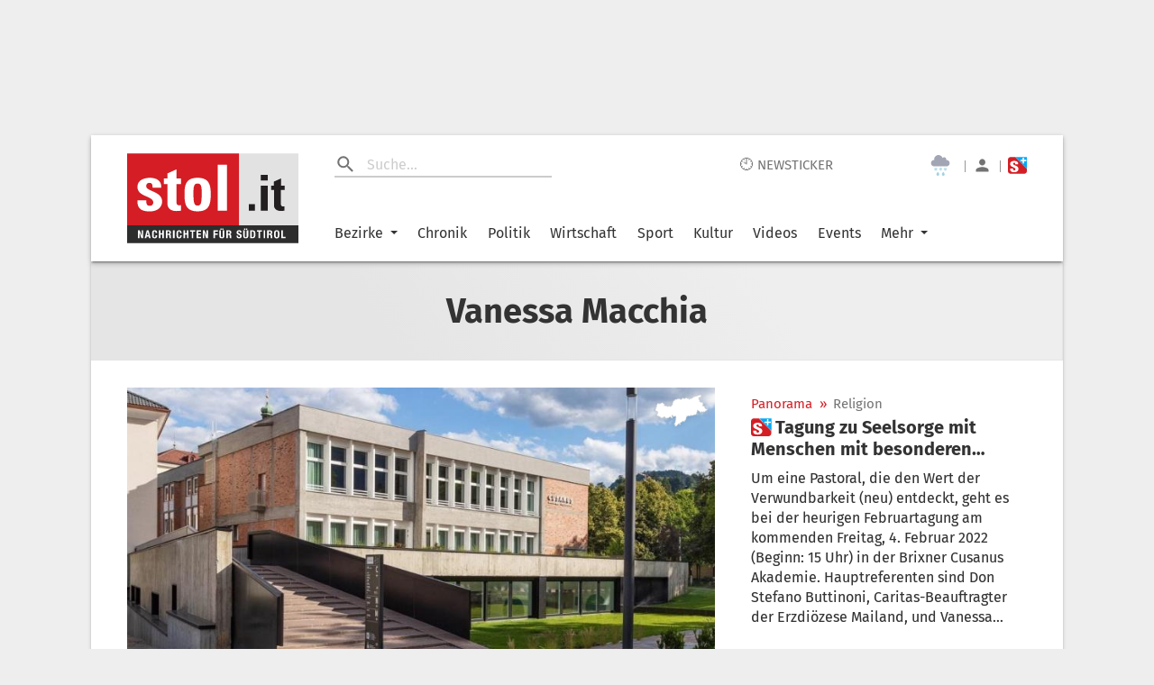

--- FILE ---
content_type: text/javascript;charset=utf-8
request_url: https://id.cxense.com/public/user/id?json=%7B%22identities%22%3A%5B%7B%22type%22%3A%22ckp%22%2C%22id%22%3A%22mkxgu2xcmdsbss23%22%7D%2C%7B%22type%22%3A%22lst%22%2C%22id%22%3A%221bw1jicujwruv1ge7n39fp2rua%22%7D%2C%7B%22type%22%3A%22cst%22%2C%22id%22%3A%221bw1jicujwruv1ge7n39fp2rua%22%7D%5D%7D&callback=cXJsonpCB1
body_size: 188
content:
/**/
cXJsonpCB1({"httpStatus":200,"response":{"userId":"cx:1mujbvytulhe71zz9giw2zd7q4:m8l4tyo0vi4","newUser":true}})

--- FILE ---
content_type: text/javascript;charset=utf-8
request_url: https://p1cluster.cxense.com/p1.js
body_size: 101
content:
cX.library.onP1('1bw1jicujwruv1ge7n39fp2rua');
